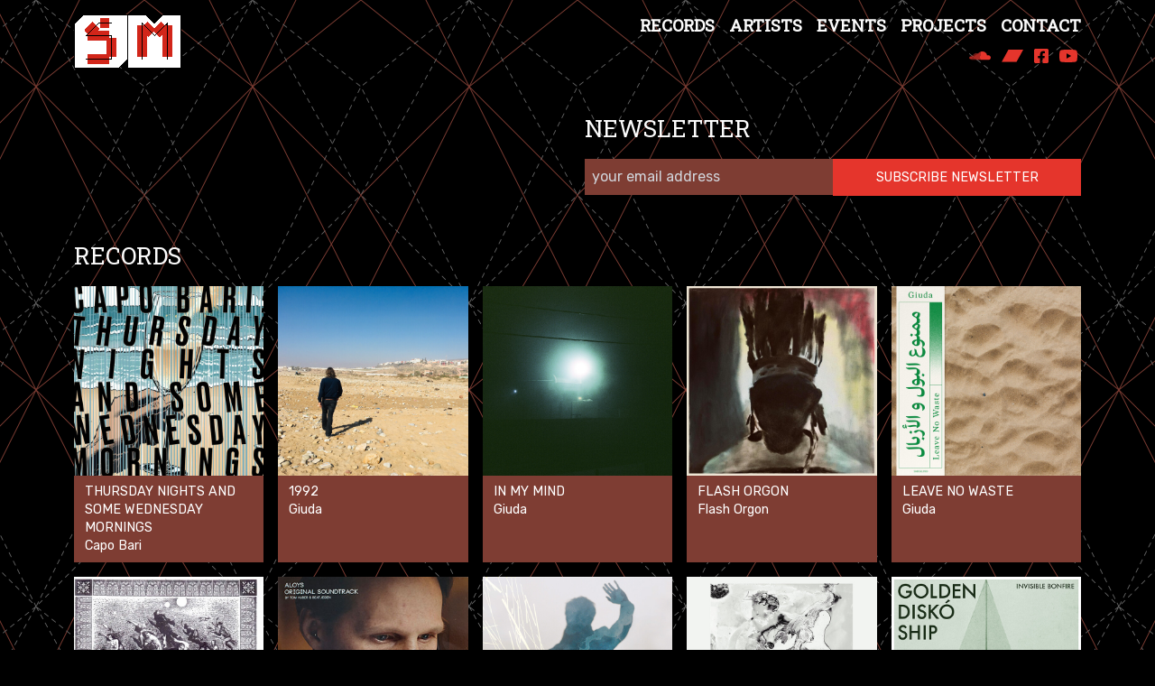

--- FILE ---
content_type: text/html; charset=UTF-8
request_url: https://www.spezialmaterial.ch/
body_size: 5791
content:
<!doctype html>
<html lang="en" class="no-js">
<head>
<meta charset="utf-8">
<meta name="viewport" content="width=device-width,initial-scale=1.0">
<meta http-equiv="X-UA-Compatible" content="IE=edge">
<title>Spezialmaterial Records - Home</title>
<meta name="description" content="Spezialmaterial Records is a label for intense, innovative music and a synonym for a variety of electronic & instrumental engagements.">
<meta property="og:title" content="Spezialmaterial Records - Home">
<meta property="og:description" content="Spezialmaterial Records is a label for intense, innovative music and a synonym for a variety of electronic & instrumental engagements.">
<meta property="og:url" content="https://www.spezialmaterial.ch">
<meta property="og:type" content="website">
<meta property="twitter:title" content="Spezialmaterial Records - Home">
<meta property="twitter:description" content="Spezialmaterial Records is a label for intense, innovative music and a synonym for a variety of electronic & instrumental engagements.">
	<link rel="icon" type="image/png" href="https://www.spezialmaterial.ch/media/site/7a77e107d0-1626868124/sm-32x32-crop.png" sizes="32x32">
	<link rel="icon" type="image/png" href="https://www.spezialmaterial.ch/media/site/7a77e107d0-1626868124/sm-48x48-crop.png" sizes="48x48">
	<link rel="icon" type="image/png" href="https://www.spezialmaterial.ch/media/site/7a77e107d0-1626868124/sm-96x96-crop.png" sizes="96x96">
	<link rel="apple-touch-icon" href="https://www.spezialmaterial.ch/media/site/7a77e107d0-1626868124/sm-1500x1500-crop.png">
    <link rel="image_src" href="https://www.spezialmaterial.ch/media/site/7a77e107d0-1626868124/sm-1500x1500-crop.png">
    <meta property="og:image" content="https://www.spezialmaterial.ch/media/site/7a77e107d0-1626868124/sm-1500x1500-crop.png">
    <meta property="twitter:image" content="https://www.spezialmaterial.ch/media/site/7a77e107d0-1626868124/sm-1500x1500-crop.png">
<script src="//unpkg.com/alpinejs" defer></script>

<link rel="preconnect" href="https://fonts.gstatic.com">
<link href="https://fonts.googleapis.com/css2?family=Rubik:wght@400;700&display=swap" rel="stylesheet">
<link href="https://fonts.googleapis.com/css2?family=Roboto+Slab&display=swap" rel="stylesheet">
<link href="https://www.spezialmaterial.ch/assets/css/app.css?v=6" rel="stylesheet"><script defer src="https://www.spezialmaterial.ch/assets/js/app.js?v=6"></script>
<body class="text-base text-primary bg-black subpixel-antialiased">

<header class="header __center">
<div class="flex pt-4 pb-3 mb-6 md:mb-0 md:pb-12 justify-between">
<h1 class="mb-0">
	<a href="https://www.spezialmaterial.ch" aria-label="Spezialmaterial Records">
		<img src="https://www.spezialmaterial.ch/assets/img/logo-spezialmaterial.gif" alt="Spezialmaterial Records">
	</a>
	<div class="mt-2 md:hidden">
	<a href="https://soundcloud.com/spezialmaterial" target="_blank" rel="noopener noreferrer"><img src="https://www.spezialmaterial.ch/assets/img/soundcloud.svg" class="inline-block w-6 m-1" alt="Soundcloud"></a>
<a href="https://spezialmaterialrecords.bandcamp.com" target="_blank" rel="noopener noreferrer"><img src="https://www.spezialmaterial.ch/assets/img/bandcamp.svg" class="inline-block w-6 m-1" alt="Bandcamp"></a>
<a href="https://www.facebook.com/Spezialmaterial" target="_blank" rel="noopener noreferrer"><img src="https://www.spezialmaterial.ch/assets/img/facebook.svg" class="inline-block w-4 m-1" alt="Facebook"></a>
<a href="https://www.youtube.com/user/SpezialmaterialRec" target="_blank" rel="noopener noreferrer"><img src="https://www.spezialmaterial.ch/assets/img/youtube.svg" class="inline-block w-5 m-1" alt="YouTube"></a>
	</div>
</h1>
<div>
	<div class="order-1 md:order-2"><nav
id="nav-menu"
class="nav__menu md:text-lg text-right md:text-left"
>
  <ul class="md:flex">

      <!-- <li class="is-selected">
        <a href="https://www.spezialmaterial.ch">News </a>
      </li> -->

          <li class="ml-2 ">
        <a href="https://www.spezialmaterial.ch/records">Records</a>      </li>
          <li class="ml-2 ">
        <a href="https://www.spezialmaterial.ch/artists">Artists</a>      </li>
          <li class="ml-2 ">
        <a href="https://www.spezialmaterial.ch/events">Events</a>      </li>
          <li class="ml-2 ">
        <a href="https://www.spezialmaterial.ch/projects">Projects</a>      </li>
          <li class="ml-2 ">
        <a href="https://www.spezialmaterial.ch/contact">Contact</a>      </li>
    
  </ul>
</nav>
</div>
	<div class="hidden mt-2 text-right md:block">
	<a href="https://soundcloud.com/spezialmaterial" target="_blank" rel="noopener noreferrer"><img src="https://www.spezialmaterial.ch/assets/img/soundcloud.svg" class="inline-block w-6 m-1" alt="Soundcloud"></a>
<a href="https://spezialmaterialrecords.bandcamp.com" target="_blank" rel="noopener noreferrer"><img src="https://www.spezialmaterial.ch/assets/img/bandcamp.svg" class="inline-block w-6 m-1" alt="Bandcamp"></a>
<a href="https://www.facebook.com/Spezialmaterial" target="_blank" rel="noopener noreferrer"><img src="https://www.spezialmaterial.ch/assets/img/facebook.svg" class="inline-block w-4 m-1" alt="Facebook"></a>
<a href="https://www.youtube.com/user/SpezialmaterialRec" target="_blank" rel="noopener noreferrer"><img src="https://www.spezialmaterial.ch/assets/img/youtube.svg" class="inline-block w-5 m-1" alt="YouTube"></a>
	</div>
</div>
</div>
</header>

<main class="__center pb-24">


<div class="flex flex-col md:flex-row md:-mx-2">

<div class="w-full flex-1 md:px-2">
	
	</div>

<div id="mc_embed_signup" class="mb-12 md:px-2 lg:w-1/4 xl:w-1/5 flex-1">
	<h2 class="uppercase">Newsletter</h2>
	<form action="https://spezialmaterial.us14.list-manage.com/subscribe/post?u=17ec63686c02947fd8f9035b4&amp;id=25cb05ce7c&amp;f_id=008888e0f0" method="post" id="mc-embedded-subscribe-form" name="mc-embedded-subscribe-form" class="validate" target="_blank">
		<div id="mc_embed_signup_scroll">
			<div id="mce-responses" class="clear">
				<div class="response" id="mce-error-response" style="display:none"></div>
				<div class="response" id="mce-success-response" style="display:none"></div>
			</div>    <!-- real people should not fill this in and expect good things - do not remove this or risk form bot signups-->
			<div style="position: absolute; left: -5000px;" aria-hidden="true"><input type="text" name="b_17ec63686c02947fd8f9035b4_25cb05ce7c" tabindex="-1" value=""></div>

			<div class="flex ">
				<div class="flex-1 mb-px">
					<input type="email" value="" name="EMAIL" id="mce-EMAIL" class="w-full p-2 bg-secondary text-white border-none  placeholder-gray-300 focus:from-primary ring-0 focus:outline-none focus:ring-0" placeholder="your email address" required>
				</div>
				<div class="flex-1">
					<button name="subscribe" id="mc-embedded-subscribe" class="flex items-center p-2 w-full h-full text-white bg-primary hover:bg-secondary border-none uppercase justify-center text-center" type="submit"><span>Subscribe<span class="hidden xl:inline"> newsletter</span></span></button>
				</div>
			</div>
		</div>
	</form>
</div>

</div>

<h1>Records</h1>

<article class="flex flex-wrap -mx-2">
	
<div class="px-2 mb-4 w-1/2 sm:w-1/3 md:w-1/4 xl:w-1/5">
	<div class="card__link h-full">
				<div>
			<a href="https://www.spezialmaterial.ch/records/some-thurstay-nights-and-wednesday-mornings" class="block">
				<img alt="" src="https://www.spezialmaterial.ch/media/pages/records/some-thurstay-nights-and-wednesday-mornings/531f029e31-1726141743/sm056ep13-600x600-crop.jpg">			</a>
		</div>
				<div class="card__link__content">
			<a href="https://www.spezialmaterial.ch/records/some-thurstay-nights-and-wednesday-mornings" class="block uppercase">Thursday nights and some Wednesday mornings</a>
								<a href="https://www.spezialmaterial.ch/artists/capo-bari" class="block">Capo Bari</a>
							</div>
	</div>
</div>
	
<div class="px-2 mb-4 w-1/2 sm:w-1/3 md:w-1/4 xl:w-1/5">
	<div class="card__link h-full">
				<div>
			<a href="https://www.spezialmaterial.ch/records/1992" class="block">
				<img alt="" src="https://www.spezialmaterial.ch/media/pages/records/1992/3f21d843e5-1697470212/giuda_1992_cover-600x600-crop.jpg">			</a>
		</div>
				<div class="card__link__content">
			<a href="https://www.spezialmaterial.ch/records/1992" class="block uppercase">1992</a>
								<a href="https://www.spezialmaterial.ch/artists/giuda" class="block">Giuda</a>
							</div>
	</div>
</div>
	
<div class="px-2 mb-4 w-1/2 sm:w-1/3 md:w-1/4 xl:w-1/5">
	<div class="card__link h-full">
				<div>
			<a href="https://www.spezialmaterial.ch/records/in-my-mind" class="block">
				<img alt="" src="https://www.spezialmaterial.ch/media/pages/records/in-my-mind/876777646d-1697471918/in-my-mind_quadrat-600x600-crop.jpg">			</a>
		</div>
				<div class="card__link__content">
			<a href="https://www.spezialmaterial.ch/records/in-my-mind" class="block uppercase">In My Mind</a>
								<a href="https://www.spezialmaterial.ch/artists/giuda" class="block">Giuda</a>
							</div>
	</div>
</div>
	
<div class="px-2 mb-4 w-1/2 sm:w-1/3 md:w-1/4 xl:w-1/5">
	<div class="card__link h-full">
				<div>
			<a href="https://www.spezialmaterial.ch/records/flash-orgon" class="block">
				<img alt="" src="https://www.spezialmaterial.ch/media/pages/records/flash-orgon/3660f6d19a-1644010667/shamns-3-600x600-crop.jpg">			</a>
		</div>
				<div class="card__link__content">
			<a href="https://www.spezialmaterial.ch/records/flash-orgon" class="block uppercase">Flash Orgon</a>
								<a href="https://www.spezialmaterial.ch/artists/flash-orgon" class="block">Flash Orgon</a>
							</div>
	</div>
</div>
	
<div class="px-2 mb-4 w-1/2 sm:w-1/3 md:w-1/4 xl:w-1/5">
	<div class="card__link h-full">
				<div>
			<a href="https://www.spezialmaterial.ch/records/leave-no-waste" class="block">
				<img alt="" src="https://www.spezialmaterial.ch/media/pages/records/leave-no-waste/4f2f19e1d8-1630759794/giuda_leavenowaste_front_small-600x600-crop.jpg">			</a>
		</div>
				<div class="card__link__content">
			<a href="https://www.spezialmaterial.ch/records/leave-no-waste" class="block uppercase">LEAVE NO WASTE</a>
								<a href="https://www.spezialmaterial.ch/artists/giuda" class="block">Giuda</a>
							</div>
	</div>
</div>
	
<div class="px-2 mb-4 w-1/2 sm:w-1/3 md:w-1/4 xl:w-1/5">
	<div class="card__link h-full">
				<div>
			<a href="https://www.spezialmaterial.ch/records/5-stuecke" class="block">
				<img alt="" src="https://www.spezialmaterial.ch/media/pages/records/5-stuecke/eb44f10507-1626858948/d_a-brun-del-re_-cover-_5786-600x600-crop.jpg">			</a>
		</div>
				<div class="card__link__content">
			<a href="https://www.spezialmaterial.ch/records/5-stuecke" class="block uppercase">5 Stücke</a>
								<a href="https://www.spezialmaterial.ch/artists/d-a-brun-del-re" class="block">D & A Brun del Re</a>
							</div>
	</div>
</div>
	
<div class="px-2 mb-4 w-1/2 sm:w-1/3 md:w-1/4 xl:w-1/5">
	<div class="card__link h-full">
				<div>
			<a href="https://www.spezialmaterial.ch/records/aloys-original-soundtrack" class="block">
				<img alt="" src="https://www.spezialmaterial.ch/media/pages/records/aloys-original-soundtrack/9e280d02f0-1626858948/aloys-cover-front_8696-600x600-crop.jpg">			</a>
		</div>
				<div class="card__link__content">
			<a href="https://www.spezialmaterial.ch/records/aloys-original-soundtrack" class="block uppercase">ALOYS ORIGINAL SOUNDTRACK</a>
								<a href="https://www.spezialmaterial.ch/artists/jegenhuber" class="block">Jegenhuber</a>
							</div>
	</div>
</div>
	
<div class="px-2 mb-4 w-1/2 sm:w-1/3 md:w-1/4 xl:w-1/5">
	<div class="card__link h-full">
				<div>
			<a href="https://www.spezialmaterial.ch/records/bengal-sparks" class="block">
				<img alt="" src="https://www.spezialmaterial.ch/media/pages/records/bengal-sparks/d64a92e857-1626858949/bs_klein_diggi_front_1440x1440_5278-600x600-crop.jpg">			</a>
		</div>
				<div class="card__link__content">
			<a href="https://www.spezialmaterial.ch/records/bengal-sparks" class="block uppercase">Bengal Sparks</a>
								<a href="https://www.spezialmaterial.ch/artists/klein" class="block">. KLEIN</a>
							</div>
	</div>
</div>
	
<div class="px-2 mb-4 w-1/2 sm:w-1/3 md:w-1/4 xl:w-1/5">
	<div class="card__link h-full">
				<div>
			<a href="https://www.spezialmaterial.ch/records/archive-of-mess-1-2" class="block">
				<img alt="" src="https://www.spezialmaterial.ch/media/pages/records/archive-of-mess-1-2/410dd033ed-1626858948/tom_mess_2717-600x600-crop.jpg">			</a>
		</div>
				<div class="card__link__content">
			<a href="https://www.spezialmaterial.ch/records/archive-of-mess-1-2" class="block uppercase">ARCHIVE OF MESS 1 & 2</a>
								<a href="https://www.spezialmaterial.ch/artists/tom-huber" class="block">Tom Huber</a>
							</div>
	</div>
</div>
	
<div class="px-2 mb-4 w-1/2 sm:w-1/3 md:w-1/4 xl:w-1/5">
	<div class="card__link h-full">
				<div>
			<a href="https://www.spezialmaterial.ch/records/invisible-bonfire" class="block">
				<img alt="" src="https://www.spezialmaterial.ch/media/pages/records/invisible-bonfire/9aa17d9820-1626858947/golden-disko-ship_cd_front_600_web_9361-600x600-crop.jpg">			</a>
		</div>
				<div class="card__link__content">
			<a href="https://www.spezialmaterial.ch/records/invisible-bonfire" class="block uppercase">Invisible Bonfire</a>
								<a href="https://www.spezialmaterial.ch/artists/golden-disk-ship" class="block">Golden Diskó Ship</a>
							</div>
	</div>
</div>
	
<div class="px-2 mb-4 w-1/2 sm:w-1/3 md:w-1/4 xl:w-1/5">
	<div class="card__link h-full">
				<div>
			<a href="https://www.spezialmaterial.ch/records/for-you-the-wild" class="block">
				<img alt="" src="https://www.spezialmaterial.ch/media/pages/records/for-you-the-wild/a85582edec-1626858947/cover_front_6759-600x600-crop.jpg">			</a>
		</div>
				<div class="card__link__content">
			<a href="https://www.spezialmaterial.ch/records/for-you-the-wild" class="block uppercase">For You The Wild</a>
								<a href="https://www.spezialmaterial.ch/artists/camilla-sparksss" class="block">Camilla Sparksss</a>
							</div>
	</div>
</div>
	
<div class="px-2 mb-4 w-1/2 sm:w-1/3 md:w-1/4 xl:w-1/5">
	<div class="card__link h-full">
				<div>
			<a href="https://www.spezialmaterial.ch/records/as-we-took-a-power-nap" class="block">
				<img alt="" src="https://www.spezialmaterial.ch/media/pages/records/as-we-took-a-power-nap/aeb500aa80-1626858946/sm_godlovesfags_cd_coverfront_klein_5325-600x600-crop.jpg">			</a>
		</div>
				<div class="card__link__content">
			<a href="https://www.spezialmaterial.ch/records/as-we-took-a-power-nap" class="block uppercase">As We Took A Power Nap</a>
								<a href="https://www.spezialmaterial.ch/artists/god-loves-fags" class="block">God Loves Fags</a>
							</div>
	</div>
</div>
	
<div class="px-2 mb-4 w-1/2 sm:w-1/3 md:w-1/4 xl:w-1/5">
	<div class="card__link h-full">
				<div>
			<a href="https://www.spezialmaterial.ch/records/medicine-madness" class="block">
				<img alt="" src="https://www.spezialmaterial.ch/media/pages/records/medicine-madness/2cef2ec07a-1626858944/front_dpt_600_6067-600x600-crop.jpg">			</a>
		</div>
				<div class="card__link__content">
			<a href="https://www.spezialmaterial.ch/records/medicine-madness" class="block uppercase">Medicine & Madness</a>
								<a href="https://www.spezialmaterial.ch/artists/dirty-purple-turtle" class="block">Dirty Purple Turtle</a>
							</div>
	</div>
</div>
	
<div class="px-2 mb-4 w-1/2 sm:w-1/3 md:w-1/4 xl:w-1/5">
	<div class="card__link h-full">
				<div>
			<a href="https://www.spezialmaterial.ch/records/never-hang-around" class="block">
				<img alt="" src="https://www.spezialmaterial.ch/media/pages/records/never-hang-around/134372456d-1626858942/vynilcover-minimetal-front_1200_9504-600x600-crop.jpg">			</a>
		</div>
				<div class="card__link__content">
			<a href="https://www.spezialmaterial.ch/records/never-hang-around" class="block uppercase">Never Hang Around</a>
								<a href="https://www.spezialmaterial.ch/artists/minimetal" class="block">Minimetal</a>
							</div>
	</div>
</div>
	
<div class="px-2 mb-4 w-1/2 sm:w-1/3 md:w-1/4 xl:w-1/5">
	<div class="card__link h-full">
				<div>
			<a href="https://www.spezialmaterial.ch/records/grievous-bodily-charm" class="block">
				<img alt="" src="https://www.spezialmaterial.ch/media/pages/records/grievous-bodily-charm/600d73f56c-1626858941/mr.vast_grievous_bodily_charm_frontcover_2716-600x600-crop.jpg">			</a>
		</div>
				<div class="card__link__content">
			<a href="https://www.spezialmaterial.ch/records/grievous-bodily-charm" class="block uppercase">Grievous Bodily Charm</a>
								<a href="https://www.spezialmaterial.ch/artists/mr-vast" class="block">Mr. Vast</a>
							</div>
	</div>
</div>
	
<div class="px-2 mb-4 w-1/2 sm:w-1/3 md:w-1/4 xl:w-1/5">
	<div class="card__link h-full">
				<div>
			<a href="https://www.spezialmaterial.ch/records/visite-ma-tente" class="block">
				<img alt="" src="https://www.spezialmaterial.ch/media/pages/records/visite-ma-tente/a146209641-1626858939/sm036cd020_macusovikovsky_cd_front_1440_4817-600x600-crop.jpg">			</a>
		</div>
				<div class="card__link__content">
			<a href="https://www.spezialmaterial.ch/records/visite-ma-tente" class="block uppercase">Visite Ma Tente</a>
								<a href="https://www.spezialmaterial.ch/artists/macuso-vikovsky" class="block">Macuso Vikovsky</a>
							</div>
	</div>
</div>
	
<div class="px-2 mb-4 w-1/2 sm:w-1/3 md:w-1/4 xl:w-1/5">
	<div class="card__link h-full">
				<div>
			<a href="https://www.spezialmaterial.ch/records/they-made-us-do-it" class="block">
				<img alt="" src="https://www.spezialmaterial.ch/media/pages/records/they-made-us-do-it/e2a6c25165-1626858933/01_teichmann_cover_lp_2863-600x600-crop.png">			</a>
		</div>
				<div class="card__link__content">
			<a href="https://www.spezialmaterial.ch/records/they-made-us-do-it" class="block uppercase">They Made Us Do It</a>
								<a href="https://www.spezialmaterial.ch/artists/teichmann" class="block">Teichmann</a>
							</div>
	</div>
</div>
	
<div class="px-2 mb-4 w-1/2 sm:w-1/3 md:w-1/4 xl:w-1/5">
	<div class="card__link h-full">
				<div>
			<a href="https://www.spezialmaterial.ch/records/hard-coming-love" class="block">
				<img alt="" src="https://www.spezialmaterial.ch/media/pages/records/hard-coming-love/8af80a514f-1626858933/hardcominglove_frontcover_8189-600x600-crop.jpg">			</a>
		</div>
				<div class="card__link__content">
			<a href="https://www.spezialmaterial.ch/records/hard-coming-love" class="block uppercase">Hard Coming Love</a>
								<a href="https://www.spezialmaterial.ch/artists/hard-coming-love" class="block">Hard Coming Love</a>
							</div>
	</div>
</div>
	
<div class="px-2 mb-4 w-1/2 sm:w-1/3 md:w-1/4 xl:w-1/5">
	<div class="card__link h-full">
				<div>
			<a href="https://www.spezialmaterial.ch/records/hemispheres" class="block">
				<img alt="" src="https://www.spezialmaterial.ch/media/pages/records/hemispheres/c57ba21132-1626858931/sm_nongenetic_cooptrol_front1200_4197-600x600-crop.jpg">			</a>
		</div>
				<div class="card__link__content">
			<a href="https://www.spezialmaterial.ch/records/hemispheres" class="block uppercase">Hemispheres</a>
					<span class="block uppercase">Various artists</span>
				</div>
	</div>
</div>
	
<div class="px-2 mb-4 w-1/2 sm:w-1/3 md:w-1/4 xl:w-1/5">
	<div class="card__link h-full">
				<div>
			<a href="https://www.spezialmaterial.ch/records/sm4-compilation" class="block">
				<img alt="" src="https://www.spezialmaterial.ch/media/pages/records/sm4-compilation/f2821b106e-1626858925/sm028_compilation_04_2047-600x600-crop.jpg">			</a>
		</div>
				<div class="card__link__content">
			<a href="https://www.spezialmaterial.ch/records/sm4-compilation" class="block uppercase">SM4 Compilation</a>
					<span class="block uppercase">Various artists</span>
				</div>
	</div>
</div>
	
<div class="px-2 mb-4 w-1/2 sm:w-1/3 md:w-1/4 xl:w-1/5">
	<div class="card__link h-full">
				<div>
			<a href="https://www.spezialmaterial.ch/records/teatime-in-medellin-a" class="block">
				<img alt="" src="https://www.spezialmaterial.ch/media/pages/records/teatime-in-medellin-a/d48e782f1b-1626858927/monoblockb_a_3304-600x600-crop.jpg">			</a>
		</div>
				<div class="card__link__content">
			<a href="https://www.spezialmaterial.ch/records/teatime-in-medellin-a" class="block uppercase">Teatime in Medellin A</a>
								<a href="https://www.spezialmaterial.ch/artists/monoblock-b" class="block">monoblock b</a>
							</div>
	</div>
</div>
	
<div class="px-2 mb-4 w-1/2 sm:w-1/3 md:w-1/4 xl:w-1/5">
	<div class="card__link h-full">
				<div>
			<a href="https://www.spezialmaterial.ch/records/teatime-in-medellin-b" class="block">
				<img alt="" src="https://www.spezialmaterial.ch/media/pages/records/teatime-in-medellin-b/e413cb154e-1626858928/monoblockb_b_3422-600x600-crop.jpg">			</a>
		</div>
				<div class="card__link__content">
			<a href="https://www.spezialmaterial.ch/records/teatime-in-medellin-b" class="block uppercase">Teatime in Medellin B</a>
								<a href="https://www.spezialmaterial.ch/artists/monoblock-b" class="block">monoblock b</a>
							</div>
	</div>
</div>
	
<div class="px-2 mb-4 w-1/2 sm:w-1/3 md:w-1/4 xl:w-1/5">
	<div class="card__link h-full">
				<div>
			<a href="https://www.spezialmaterial.ch/records/walk-through-elko" class="block">
				<img alt="" src="https://www.spezialmaterial.ch/media/pages/records/walk-through-elko/8b7302a9bd-1626858931/cover_2__7507-600x600-crop.jpg">			</a>
		</div>
				<div class="card__link__content">
			<a href="https://www.spezialmaterial.ch/records/walk-through-elko" class="block uppercase">Walk Through Elko</a>
								<a href="https://www.spezialmaterial.ch/artists/tom-huber" class="block">Tom Huber</a>
							</div>
	</div>
</div>
	
<div class="px-2 mb-4 w-1/2 sm:w-1/3 md:w-1/4 xl:w-1/5">
	<div class="card__link h-full">
				<div>
			<a href="https://www.spezialmaterial.ch/records/frontiera" class="block">
				<img alt="" src="https://www.spezialmaterial.ch/media/pages/records/frontiera/9726998f77-1626858921/bancale-frontiera-cover_6414-600x600-crop.jpg">			</a>
		</div>
				<div class="card__link__content">
			<a href="https://www.spezialmaterial.ch/records/frontiera" class="block uppercase">Frontiera</a>
								<a href="https://www.spezialmaterial.ch/artists/bancale" class="block">Bancale</a>
							</div>
	</div>
</div>
	
<div class="px-2 mb-4 w-1/2 sm:w-1/3 md:w-1/4 xl:w-1/5">
	<div class="card__link h-full">
				<div>
			<a href="https://www.spezialmaterial.ch/records/heaven-hides-there-too" class="block">
				<img alt="" src="https://www.spezialmaterial.ch/media/pages/records/heaven-hides-there-too/17d955d3c3-1628178310/front_02_quadratisch-600x600-crop.jpg">			</a>
		</div>
				<div class="card__link__content">
			<a href="https://www.spezialmaterial.ch/records/heaven-hides-there-too" class="block uppercase">Heaven Hides There Too</a>
								<a href="https://www.spezialmaterial.ch/artists/ruby-howl" class="block">Ruby Howl</a>
							</div>
	</div>
</div>
	
<div class="px-2 mb-4 w-1/2 sm:w-1/3 md:w-1/4 xl:w-1/5">
	<div class="card__link h-full">
				<div>
			<a href="https://www.spezialmaterial.ch/records/meet-me-at-the-water" class="block">
				<img alt="" src="https://www.spezialmaterial.ch/media/pages/records/meet-me-at-the-water/64e2e57b81-1626858921/meet_me_at_the_water_back_quadratisch_2781-600x600-crop.jpg">			</a>
		</div>
				<div class="card__link__content">
			<a href="https://www.spezialmaterial.ch/records/meet-me-at-the-water" class="block uppercase">Meet Me at the Water</a>
								<a href="https://www.spezialmaterial.ch/artists/fall-harbour" class="block">Fall Harbour</a>
							</div>
	</div>
</div>
	
<div class="px-2 mb-4 w-1/2 sm:w-1/3 md:w-1/4 xl:w-1/5">
	<div class="card__link h-full">
				<div>
			<a href="https://www.spezialmaterial.ch/records/chamber" class="block">
				<img alt="" src="https://www.spezialmaterial.ch/media/pages/records/chamber/f2b3928a2a-1626858918/solotempo_chamber_8825-600x600-crop.jpg">			</a>
		</div>
				<div class="card__link__content">
			<a href="https://www.spezialmaterial.ch/records/chamber" class="block uppercase">Chamber</a>
								<a href="https://www.spezialmaterial.ch/artists/solotempo" class="block">Solotempo</a>
							</div>
	</div>
</div>
	
<div class="px-2 mb-4 w-1/2 sm:w-1/3 md:w-1/4 xl:w-1/5">
	<div class="card__link h-full">
				<div>
			<a href="https://www.spezialmaterial.ch/records/new-ears" class="block">
				<img alt="" src="https://www.spezialmaterial.ch/media/pages/records/new-ears/b67d70c8fb-1626858918/solotempo_new_ears_8632-600x600-crop.jpg">			</a>
		</div>
				<div class="card__link__content">
			<a href="https://www.spezialmaterial.ch/records/new-ears" class="block uppercase">New Ears</a>
								<a href="https://www.spezialmaterial.ch/artists/solotempo" class="block">Solotempo</a>
							</div>
	</div>
</div>
	
<div class="px-2 mb-4 w-1/2 sm:w-1/3 md:w-1/4 xl:w-1/5">
	<div class="card__link h-full">
				<div>
			<a href="https://www.spezialmaterial.ch/records/sm-sudamerica-compilation" class="block">
				<img alt="" src="https://www.spezialmaterial.ch/media/pages/records/sm-sudamerica-compilation/2701f1b428-1626858917/sm029_sudamerica_compilation_2894-600x600-crop.jpg">			</a>
		</div>
				<div class="card__link__content">
			<a href="https://www.spezialmaterial.ch/records/sm-sudamerica-compilation" class="block uppercase">SM Sudamerica Compilation</a>
					<span class="block uppercase">Various artists</span>
				</div>
	</div>
</div>
	
<div class="px-2 mb-4 w-1/2 sm:w-1/3 md:w-1/4 xl:w-1/5">
	<div class="card__link h-full">
				<div>
			<a href="https://www.spezialmaterial.ch/records/the-echo-circus" class="block">
				<img alt="" src="https://www.spezialmaterial.ch/media/pages/records/the-echo-circus/d52c0ed969-1626858914/feldermelder_theechocircus_page_1_4937-600x600-crop.jpg">			</a>
		</div>
				<div class="card__link__content">
			<a href="https://www.spezialmaterial.ch/records/the-echo-circus" class="block uppercase">The Echo Circus</a>
								<a href="https://www.spezialmaterial.ch/artists/feldermelder" class="block">Feldermelder</a>
							</div>
	</div>
</div>
	
<div class="px-2 mb-4 w-1/2 sm:w-1/3 md:w-1/4 xl:w-1/5">
	<div class="card__link h-full">
				<div>
			<a href="https://www.spezialmaterial.ch/records/opera-calling" class="block">
				<img alt="" src="https://www.spezialmaterial.ch/media/pages/records/opera-calling/df93fe0f6c-1626858912/operacalling300_9614-600x600-crop.jpg">			</a>
		</div>
				<div class="card__link__content">
			<a href="https://www.spezialmaterial.ch/records/opera-calling" class="block uppercase">opera calling</a>
								<a href="https://www.spezialmaterial.ch/artists/monoblock-b" class="block">monoblock b</a>
							</div>
	</div>
</div>
	
<div class="px-2 mb-4 w-1/2 sm:w-1/3 md:w-1/4 xl:w-1/5">
	<div class="card__link h-full">
				<div>
			<a href="https://www.spezialmaterial.ch/records/boys-on-tranquilizers" class="block">
				<img alt="" src="https://www.spezialmaterial.ch/media/pages/records/boys-on-tranquilizers/1d45008604-1626858912/sissi_cover_front_9432-600x600-crop.jpg">			</a>
		</div>
				<div class="card__link__content">
			<a href="https://www.spezialmaterial.ch/records/boys-on-tranquilizers" class="block uppercase">Boys On Tranquilizers</a>
								<a href="https://www.spezialmaterial.ch/artists/sissikontest" class="block">Sissikontest</a>
							</div>
	</div>
</div>
	
<div class="px-2 mb-4 w-1/2 sm:w-1/3 md:w-1/4 xl:w-1/5">
	<div class="card__link h-full">
				<div>
			<a href="https://www.spezialmaterial.ch/records/sm3-compilation" class="block">
				<img alt="" src="https://www.spezialmaterial.ch/media/pages/records/sm3-compilation/3c5b3fe615-1626858910/sm010_compilation_03_1584-600x600-crop.jpg">			</a>
		</div>
				<div class="card__link__content">
			<a href="https://www.spezialmaterial.ch/records/sm3-compilation" class="block uppercase">SM3 Compilation</a>
					<span class="block uppercase">Various artists</span>
				</div>
	</div>
</div>
	
<div class="px-2 mb-4 w-1/2 sm:w-1/3 md:w-1/4 xl:w-1/5">
	<div class="card__link h-full">
				<div>
			<a href="https://www.spezialmaterial.ch/records/playing-for-the-goats" class="block">
				<img alt="" src="https://www.spezialmaterial.ch/media/pages/records/playing-for-the-goats/4d079c773c-1626858908/cover_goats_8160-600x600-crop.jpg">			</a>
		</div>
				<div class="card__link__content">
			<a href="https://www.spezialmaterial.ch/records/playing-for-the-goats" class="block uppercase">Playing for the goats</a>
								<a href="https://www.spezialmaterial.ch/artists/tom-huber" class="block">Tom Huber</a>
							</div>
	</div>
</div>
	
<div class="px-2 mb-4 w-1/2 sm:w-1/3 md:w-1/4 xl:w-1/5">
	<div class="card__link h-full">
				<div>
			<a href="https://www.spezialmaterial.ch/records/captain-trunk-off" class="block">
				<img alt="" src="https://www.spezialmaterial.ch/media/pages/records/captain-trunk-off/91995774fb-1626858905/sm_022_intricate_2833-600x600-crop.jpg">			</a>
		</div>
				<div class="card__link__content">
			<a href="https://www.spezialmaterial.ch/records/captain-trunk-off" class="block uppercase">Captain Trunk (off)</a>
								<a href="https://www.spezialmaterial.ch/artists/intricate" class="block">Intricate</a>
							</div>
	</div>
</div>
	
<div class="px-2 mb-4 w-1/2 sm:w-1/3 md:w-1/4 xl:w-1/5">
	<div class="card__link h-full">
				<div>
			<a href="https://www.spezialmaterial.ch/records/war-againstt-error" class="block">
				<img alt="" src="https://www.spezialmaterial.ch/media/pages/records/war-againstt-error/869553ac51-1626858905/sm021_softland_5228-600x600-crop.jpg">			</a>
		</div>
				<div class="card__link__content">
			<a href="https://www.spezialmaterial.ch/records/war-againstt-error" class="block uppercase">War againstt error</a>
								<a href="https://www.spezialmaterial.ch/artists/softland" class="block">Softland</a>
							</div>
	</div>
</div>
	
<div class="px-2 mb-4 w-1/2 sm:w-1/3 md:w-1/4 xl:w-1/5">
	<div class="card__link h-full">
				<div>
			<a href="https://www.spezialmaterial.ch/records/nosrep-just-don-t" class="block">
				<img alt="" src="https://www.spezialmaterial.ch/media/pages/records/nosrep-just-don-t/82880fe9da-1626858902/sm019_person_nosrep_1836-600x600-crop.jpg">			</a>
		</div>
				<div class="card__link__content">
			<a href="https://www.spezialmaterial.ch/records/nosrep-just-don-t" class="block uppercase">Nosrep Just don't</a>
								<a href="https://www.spezialmaterial.ch/artists/person" class="block">Person</a>
							</div>
	</div>
</div>
	
<div class="px-2 mb-4 w-1/2 sm:w-1/3 md:w-1/4 xl:w-1/5">
	<div class="card__link h-full">
				<div>
			<a href="https://www.spezialmaterial.ch/records/olari" class="block">
				<img alt="" src="https://www.spezialmaterial.ch/media/pages/records/olari/264769c828-1626858904/sm018_solarium_9601-600x600-crop.jpg">			</a>
		</div>
				<div class="card__link__content">
			<a href="https://www.spezialmaterial.ch/records/olari" class="block uppercase">Olari</a>
								<a href="https://www.spezialmaterial.ch/artists/solarium" class="block">Solarium</a>
							</div>
	</div>
</div>
	
<div class="px-2 mb-4 w-1/2 sm:w-1/3 md:w-1/4 xl:w-1/5">
	<div class="card__link h-full">
				<div>
			<a href="https://www.spezialmaterial.ch/records/on-dori-doreau" class="block">
				<img alt="" src="https://www.spezialmaterial.ch/media/pages/records/on-dori-doreau/d3c81fc2b6-1626858901/sm_020_intricate_3529-600x600-crop.jpg">			</a>
		</div>
				<div class="card__link__content">
			<a href="https://www.spezialmaterial.ch/records/on-dori-doreau" class="block uppercase">On Dori Doreau</a>
								<a href="https://www.spezialmaterial.ch/artists/intricate" class="block">Intricate</a>
							</div>
	</div>
</div>
	
<div class="px-2 mb-4 w-1/2 sm:w-1/3 md:w-1/4 xl:w-1/5">
	<div class="card__link h-full">
				<div>
			<a href="https://www.spezialmaterial.ch/records/egoist-ep" class="block">
				<img alt="" src="https://www.spezialmaterial.ch/media/pages/records/egoist-ep/7dd766ebbf-1626858900/sm016_solotempo_3506-600x600-crop.jpg">			</a>
		</div>
				<div class="card__link__content">
			<a href="https://www.spezialmaterial.ch/records/egoist-ep" class="block uppercase">Egoist EP</a>
								<a href="https://www.spezialmaterial.ch/artists/solotempo" class="block">Solotempo</a>
							</div>
	</div>
</div>
	
<div class="px-2 mb-4 w-1/2 sm:w-1/3 md:w-1/4 xl:w-1/5">
	<div class="card__link h-full">
				<div>
			<a href="https://www.spezialmaterial.ch/records/metic-ep" class="block">
				<img alt="" src="https://www.spezialmaterial.ch/media/pages/records/metic-ep/483aceb868-1626858899/sm015_hp.stonji_3311-600x600-crop.jpg">			</a>
		</div>
				<div class="card__link__content">
			<a href="https://www.spezialmaterial.ch/records/metic-ep" class="block uppercase">Metic EP</a>
								<a href="https://www.spezialmaterial.ch/artists/h-p-stonji" class="block">H.P.Stonji</a>
							</div>
	</div>
</div>
	
<div class="px-2 mb-4 w-1/2 sm:w-1/3 md:w-1/4 xl:w-1/5">
	<div class="card__link h-full">
				<div>
			<a href="https://www.spezialmaterial.ch/records/in-pectra" class="block">
				<img alt="" src="https://www.spezialmaterial.ch/media/pages/records/in-pectra/9f33993190-1626858898/sm014_intricate_9917-600x600-crop.jpg">			</a>
		</div>
				<div class="card__link__content">
			<a href="https://www.spezialmaterial.ch/records/in-pectra" class="block uppercase">In Pectra</a>
								<a href="https://www.spezialmaterial.ch/artists/intricate" class="block">Intricate</a>
							</div>
	</div>
</div>
	
<div class="px-2 mb-4 w-1/2 sm:w-1/3 md:w-1/4 xl:w-1/5">
	<div class="card__link h-full">
				<div>
			<a href="https://www.spezialmaterial.ch/records/strengir-hrynja" class="block">
				<img alt="" src="https://www.spezialmaterial.ch/media/pages/records/strengir-hrynja/8f5aada47c-1626858896/sm013_traject_7137-600x600-crop.jpg">			</a>
		</div>
				<div class="card__link__content">
			<a href="https://www.spezialmaterial.ch/records/strengir-hrynja" class="block uppercase">Strengir Hrynja</a>
								<a href="https://www.spezialmaterial.ch/artists/traject" class="block">Traject</a>
							</div>
	</div>
</div>
	
<div class="px-2 mb-4 w-1/2 sm:w-1/3 md:w-1/4 xl:w-1/5">
	<div class="card__link h-full">
				<div>
			<a href="https://www.spezialmaterial.ch/records/various-artists" class="block">
				<img alt="" src="https://www.spezialmaterial.ch/media/pages/records/various-artists/70d94f72bd-1626858895/various_artists_2290-600x600-crop.jpg">			</a>
		</div>
				<div class="card__link__content">
			<a href="https://www.spezialmaterial.ch/records/various-artists" class="block uppercase">VARIOUS ARTISTS</a>
								<a href="https://www.spezialmaterial.ch/artists/monoblock-b" class="block">monoblock b</a>
							</div>
	</div>
</div>
	
<div class="px-2 mb-4 w-1/2 sm:w-1/3 md:w-1/4 xl:w-1/5">
	<div class="card__link h-full">
				<div>
			<a href="https://www.spezialmaterial.ch/records/one-is-a-very-small-crowd" class="block">
				<img alt="" src="https://www.spezialmaterial.ch/media/pages/records/one-is-a-very-small-crowd/88b8566997-1626858895/sm011_softland_7536-600x600-crop.jpg">			</a>
		</div>
				<div class="card__link__content">
			<a href="https://www.spezialmaterial.ch/records/one-is-a-very-small-crowd" class="block uppercase">One is a very small crowd</a>
								<a href="https://www.spezialmaterial.ch/artists/softland" class="block">Softland</a>
							</div>
	</div>
</div>
	
<div class="px-2 mb-4 w-1/2 sm:w-1/3 md:w-1/4 xl:w-1/5">
	<div class="card__link h-full">
				<div>
			<a href="https://www.spezialmaterial.ch/records/control" class="block">
				<img alt="" src="https://www.spezialmaterial.ch/media/pages/records/control/b7ea281622-1626858894/control_9226-600x600-crop.jpg">			</a>
		</div>
				<div class="card__link__content">
			<a href="https://www.spezialmaterial.ch/records/control" class="block uppercase">control</a>
								<a href="https://www.spezialmaterial.ch/artists/monoblock-b" class="block">monoblock b</a>
							</div>
	</div>
</div>
	
<div class="px-2 mb-4 w-1/2 sm:w-1/3 md:w-1/4 xl:w-1/5">
	<div class="card__link h-full">
				<div>
			<a href="https://www.spezialmaterial.ch/records/in-conclusion" class="block">
				<img alt="" src="https://www.spezialmaterial.ch/media/pages/records/in-conclusion/d0af56a93f-1626858892/sm008_intricate_6904-600x600-crop.jpg">			</a>
		</div>
				<div class="card__link__content">
			<a href="https://www.spezialmaterial.ch/records/in-conclusion" class="block uppercase">In Conclusion</a>
								<a href="https://www.spezialmaterial.ch/artists/intricate" class="block">Intricate</a>
							</div>
	</div>
</div>
	
<div class="px-2 mb-4 w-1/2 sm:w-1/3 md:w-1/4 xl:w-1/5">
	<div class="card__link h-full">
				<div>
			<a href="https://www.spezialmaterial.ch/records/part-i-xiv" class="block">
				<img alt="" src="https://www.spezialmaterial.ch/media/pages/records/part-i-xiv/94edd46831-1626858891/sm006_solarium_4154-600x600-crop.jpg">			</a>
		</div>
				<div class="card__link__content">
			<a href="https://www.spezialmaterial.ch/records/part-i-xiv" class="block uppercase">Part I - XIV</a>
								<a href="https://www.spezialmaterial.ch/artists/solarium" class="block">Solarium</a>
							</div>
	</div>
</div>
	
<div class="px-2 mb-4 w-1/2 sm:w-1/3 md:w-1/4 xl:w-1/5">
	<div class="card__link h-full">
				<div>
			<a href="https://www.spezialmaterial.ch/records/ocd-ten" class="block">
				<img alt="" src="https://www.spezialmaterial.ch/media/pages/records/ocd-ten/7e101d92bc-1626858889/sm007_solotempo_6468-600x600-crop.jpg">			</a>
		</div>
				<div class="card__link__content">
			<a href="https://www.spezialmaterial.ch/records/ocd-ten" class="block uppercase">OCD Ten</a>
								<a href="https://www.spezialmaterial.ch/artists/solotempo" class="block">Solotempo</a>
							</div>
	</div>
</div>
	
<div class="px-2 mb-4 w-1/2 sm:w-1/3 md:w-1/4 xl:w-1/5">
	<div class="card__link h-full">
				<div>
			<a href="https://www.spezialmaterial.ch/records/alarm" class="block">
				<img alt="" src="https://www.spezialmaterial.ch/media/pages/records/alarm/0bdfb5edde-1626858887/sm005_cd003_3641-600x600-crop.jpg">			</a>
		</div>
				<div class="card__link__content">
			<a href="https://www.spezialmaterial.ch/records/alarm" class="block uppercase">Alarm</a>
								<a href="https://www.spezialmaterial.ch/artists/monoblock-b" class="block">monoblock b</a>
							</div>
	</div>
</div>
	
<div class="px-2 mb-4 w-1/2 sm:w-1/3 md:w-1/4 xl:w-1/5">
	<div class="card__link h-full">
				<div>
			<a href="https://www.spezialmaterial.ch/records/person-from-person-to-you" class="block">
				<img alt="" src="https://www.spezialmaterial.ch/media/pages/records/person-from-person-to-you/d0f9564deb-1626858885/sm003_person_8532-600x600-crop.jpg">			</a>
		</div>
				<div class="card__link__content">
			<a href="https://www.spezialmaterial.ch/records/person-from-person-to-you" class="block uppercase">Person From Person To You</a>
								<a href="https://www.spezialmaterial.ch/artists/person" class="block">Person</a>
							</div>
	</div>
</div>
	
<div class="px-2 mb-4 w-1/2 sm:w-1/3 md:w-1/4 xl:w-1/5">
	<div class="card__link h-full">
				<div>
			<a href="https://www.spezialmaterial.ch/records/aube" class="block">
				<img alt="" src="https://www.spezialmaterial.ch/media/pages/records/aube/fa6e2ac762-1626858884/sm004_intricate_5209-600x600-crop.jpg">			</a>
		</div>
				<div class="card__link__content">
			<a href="https://www.spezialmaterial.ch/records/aube" class="block uppercase">Aube</a>
								<a href="https://www.spezialmaterial.ch/artists/intricate" class="block">Intricate</a>
							</div>
	</div>
</div>
	
<div class="px-2 mb-4 w-1/2 sm:w-1/3 md:w-1/4 xl:w-1/5">
	<div class="card__link h-full">
				<div>
			<a href="https://www.spezialmaterial.ch/records/sm-compilation-02" class="block">
				<img alt="" src="https://www.spezialmaterial.ch/media/pages/records/sm-compilation-02/be5d403d9d-1626858883/sm002_compilation_02_9848-600x600-crop.jpg">			</a>
		</div>
				<div class="card__link__content">
			<a href="https://www.spezialmaterial.ch/records/sm-compilation-02" class="block uppercase">SM Compilation 02</a>
					<span class="block uppercase">Various artists</span>
				</div>
	</div>
</div>
	
<div class="px-2 mb-4 w-1/2 sm:w-1/3 md:w-1/4 xl:w-1/5">
	<div class="card__link h-full">
				<div>
			<a href="https://www.spezialmaterial.ch/records/greatest-hits-2000" class="block">
				<img alt="" src="https://www.spezialmaterial.ch/media/pages/records/greatest-hits-2000/b8ea72ebd2-1626858881/sm001_compilation_01_8866-600x600-crop.jpg">			</a>
		</div>
				<div class="card__link__content">
			<a href="https://www.spezialmaterial.ch/records/greatest-hits-2000" class="block uppercase">Greatest Hits 2000</a>
					<span class="block uppercase">Various artists</span>
				</div>
	</div>
</div>
	
<div class="px-2 mb-4 w-1/2 sm:w-1/3 md:w-1/4 xl:w-1/5">
	<div class="card__link h-full">
				<div>
			<a href="https://www.spezialmaterial.ch/records/fabrikluft" class="block">
				<img alt="" src="https://www.spezialmaterial.ch/media/pages/records/fabrikluft/babb24d9eb-1626858877/fabrikluft_front_cutted_2740-600x600-crop.jpg">			</a>
		</div>
				<div class="card__link__content">
			<a href="https://www.spezialmaterial.ch/records/fabrikluft" class="block uppercase">Fabrikluft</a>
								<a href="https://www.spezialmaterial.ch/artists/monoblock-b" class="block">monoblock b</a>
							</div>
	</div>
</div>
</article>


</main>

</body>
</html>


--- FILE ---
content_type: image/svg+xml
request_url: https://www.spezialmaterial.ch/assets/img/soundcloud.svg
body_size: 1651
content:
<?xml version="1.0" encoding="UTF-8" standalone="no"?>
<!DOCTYPE svg PUBLIC "-//W3C//DTD SVG 1.1//EN" "http://www.w3.org/Graphics/SVG/1.1/DTD/svg11.dtd">
<svg width="100%" height="100%" viewBox="0 0 1500 652" version="1.1" xmlns="http://www.w3.org/2000/svg" xmlns:xlink="http://www.w3.org/1999/xlink" xml:space="preserve" xmlns:serif="http://www.serif.com/" style="fill-rule:evenodd;clip-rule:evenodd;stroke-linejoin:round;stroke-miterlimit:2;">
    <g transform="matrix(2.34412,0,0,2.34412,0,-274.496)">
        <path d="M111.4,256.3L117.2,321.3L111.4,389.6C111.1,392.1 109.2,394 107,394C104.8,394 102.8,392.1 102.8,389.6L97.2,321.3L102.8,256.3C102.8,254.1 104.7,252.1 107,252.1C109.2,252.1 111.1,254.1 111.4,256.3ZM132.8,210.7C130,210.7 128.1,212.9 127.8,215.7L122.8,321.3L127.8,389.6C128.1,392.4 130,394.6 132.8,394.6C135.3,394.6 137.5,392.4 137.5,389.6L143.3,321.3L137.5,215.7C137.5,212.9 135.3,210.7 132.8,210.7ZM158.3,186.6C155.2,186.6 153,188.8 152.7,191.9L148.3,321.9L152.7,389.7C153,392.8 155.2,395 158.3,395C161.1,395 163.6,392.8 163.6,389.7L168.9,321.9L163.6,191.9C163.6,188.8 161.1,186.6 158.3,186.6ZM7.2,283.2C5.8,283.2 5,284.3 4.7,285.7L0,321.3L4.7,356.3C5,357.7 5.8,358.8 7.2,358.8C8.6,358.8 9.4,357.7 9.7,356.3L15.3,321.3L9.7,285.7C9.4,284.3 8.6,283.2 7.2,283.2ZM30.8,261.3C29.4,261.3 28.3,262.4 28.3,263.8L21.9,321.3L28.3,377.4C28.3,379.1 29.4,380.2 30.8,380.2C32.2,380.2 33.3,379.1 33.6,377.7L40.8,321.3L33.6,263.8C33.3,262.4 32.2,261.3 30.8,261.3ZM56.1,249.9C54.4,249.9 53,251.3 52.8,253.2L47,321.3L52.8,387.1C53.1,388.8 54.5,390.2 56.1,390.2C57.8,390.2 59.2,388.8 59.2,387.1L66.1,321.3L59.2,253.2C59.2,251.3 57.8,249.9 56.1,249.9ZM81.4,247.7C79.5,247.7 77.8,249.1 77.8,251.3L72,321.3L77.8,389.1C77.8,391.3 79.5,392.7 81.4,392.7C83.3,392.7 85,391.3 85.3,389.1L91.7,321.3L85.3,251.3C85,249.1 83.3,247.7 81.4,247.7ZM322.8,136.8C321.7,136 320,135.4 318.6,135.4C316.4,135.4 314.4,136.2 313,137.3C311.1,139 309.9,141.5 309.7,144L309.7,144.8L306.4,321.5L308.1,354L309.8,385.7C310.1,390.4 314,394.3 318.7,394.3C323.4,394.3 327.3,390.4 327.3,385.7L331.2,321.5L327.3,144C326.9,141 325.3,138.2 322.8,136.8ZM296.1,152.1C294.7,151.3 293.3,150.7 291.7,150.7C290.1,150.7 288.6,151.3 287.3,152.1C285.1,153.5 283.7,156 283.7,158.8L283.4,160.5L280.6,321.3C280.6,321.3 280.6,321.6 283.7,386.9L283.7,387.2C283.7,388.9 284.3,390.5 285.4,391.9C287.1,393.8 289.3,395 291.8,395C294,395 296,393.9 297.4,392.5C299.1,391.1 299.9,389.2 299.9,386.9L300.2,380.2L303.3,321.6L300,158.8C299.7,156 298.3,153.5 296.1,152.1ZM184.7,174.6C181.6,174.6 178.9,177.4 178.9,180.7L174.5,321.3L178.9,388.5C179.2,391.8 181.7,394.3 184.7,394.3C188,394.3 190.5,391.8 190.8,388.5L195.8,321.3L190.8,180.7C190.6,177.4 188.1,174.6 184.7,174.6ZM561.4,237.4C550.6,237.4 540.3,239.6 530.8,243.5C524.4,172.7 465,117.1 392.5,117.1C374.7,117.1 357.5,120.4 342.2,126.5C336.1,128.7 334.4,130.9 334.4,135.7L334.4,385.4C334.4,390.4 338.3,394 343,394.6L561.3,394.6C604.6,394.6 639.9,359.6 639.9,316.3C640,272.7 604.7,237.4 561.4,237.4ZM264.7,177.1C260.5,177.1 257.2,180.4 256.9,184.9L253.6,321.6L256.9,387.2C257.2,391.4 260.5,394.7 264.7,394.7C268.9,394.7 272.2,391.4 272.2,387.2L276.1,321.6L272.2,184.9C271.9,180.4 268.9,177.1 264.7,177.1ZM211.1,169.3C207.8,169.3 204.7,172.4 204.7,176L200.8,321.3L204.7,388.2C205,391.8 207.8,394.6 211.1,394.6C214.7,394.6 217.5,391.8 217.8,388.2L222.2,321.3L217.8,176C217.5,172.4 214.7,169.3 211.1,169.3ZM237.8,172.7C233.9,172.7 230.9,175.8 230.9,179.6L227,321.3L230.9,387.7C231.2,391.6 234,394.6 237.8,394.6C241.6,394.6 244.7,391.5 244.7,387.7L248.9,321.3L244.7,179.6C244.7,175.7 241.7,172.7 237.8,172.7Z" style="fill:rgb(229,53,44);fill-rule:nonzero;"/>
    </g>
</svg>


--- FILE ---
content_type: image/svg+xml
request_url: https://www.spezialmaterial.ch/assets/img/facebook.svg
body_size: 921
content:
<?xml version="1.0" encoding="UTF-8" standalone="no"?>
<!DOCTYPE svg PUBLIC "-//W3C//DTD SVG 1.1//EN" "http://www.w3.org/Graphics/SVG/1.1/DTD/svg11.dtd">
<svg width="100%" height="100%" viewBox="0 0 448 448" version="1.1" xmlns="http://www.w3.org/2000/svg" xmlns:xlink="http://www.w3.org/1999/xlink" xml:space="preserve" xmlns:serif="http://www.serif.com/" style="fill-rule:evenodd;clip-rule:evenodd;stroke-linejoin:round;stroke-miterlimit:2;">
    <g transform="matrix(1,0,0,1,0,-32)">
        <path d="M400,32L48,32C21.668,32 -0,53.668 0,80L0,432C0,458.332 21.668,480 48,480L185.25,480L185.25,327.69L122.25,327.69L122.25,256L185.25,256L185.25,201.36C185.25,139.21 222.25,104.88 278.92,104.88C306.06,104.88 334.44,109.72 334.44,109.72L334.44,170.72L303.17,170.72C272.36,170.72 262.75,189.84 262.75,209.45L262.75,256L331.53,256L320.53,327.69L262.75,327.69L262.75,480L400,480C426.332,480 448,458.332 448,432L448,80C448,53.668 426.332,32 400,32Z" style="fill:rgb(229,53,44);fill-rule:nonzero;"/>
    </g>
</svg>


--- FILE ---
content_type: application/javascript
request_url: https://www.spezialmaterial.ch/assets/js/app.js?v=6
body_size: 560
content:
!function(){var n,r={850:function(){document.documentElement.classList.remove("no-js"),document.documentElement.classList.add("js")},94:function(){}},e={};function t(n){var o=e[n];if(void 0!==o)return o.exports;var u=e[n]={exports:{}};return r[n](u,u.exports,t),u.exports}t.m=r,n=[],t.O=function(r,e,o,u){if(!e){var i=1/0;for(l=0;l<n.length;l++){e=n[l][0],o=n[l][1],u=n[l][2];for(var c=!0,a=0;a<e.length;a++)(!1&u||i>=u)&&Object.keys(t.O).every((function(n){return t.O[n](e[a])}))?e.splice(a--,1):(c=!1,u<i&&(i=u));if(c){n.splice(l--,1);var f=o();void 0!==f&&(r=f)}}return r}u=u||0;for(var l=n.length;l>0&&n[l-1][2]>u;l--)n[l]=n[l-1];n[l]=[e,o,u]},t.o=function(n,r){return Object.prototype.hasOwnProperty.call(n,r)},function(){var n={773:0,170:0};t.O.j=function(r){return 0===n[r]};var r=function(r,e){var o,u,i=e[0],c=e[1],a=e[2],f=0;if(i.some((function(r){return 0!==n[r]}))){for(o in c)t.o(c,o)&&(t.m[o]=c[o]);if(a)var l=a(t)}for(r&&r(e);f<i.length;f++)u=i[f],t.o(n,u)&&n[u]&&n[u][0](),n[u]=0;return t.O(l)},e=self.webpackChunklaravel_mix_package=self.webpackChunklaravel_mix_package||[];e.forEach(r.bind(null,0)),e.push=r.bind(null,e.push.bind(e))}(),t.O(void 0,[170],(function(){return t(850)}));var o=t.O(void 0,[170],(function(){return t(94)}));o=t.O(o)}();